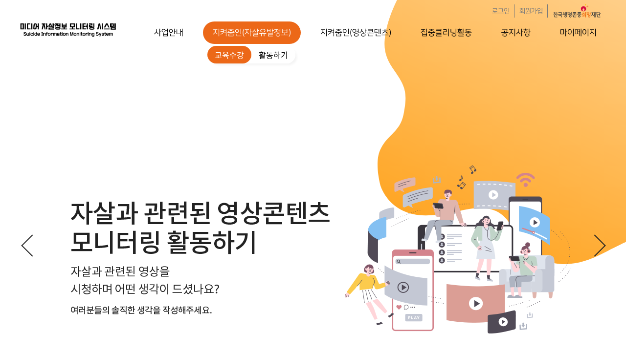

--- FILE ---
content_type: text/html;charset=utf-8
request_url: https://sims.kfsp.or.kr/usr/suicide/suicideIndGuide.do;jsessionid=7E57EDD52702A969D266B3DB1F20DC6F?menuId=33&upperMenuId=26
body_size: 96960
content:






<!DOCTYPE html>
<html lang="ko">

	
	<head>
		<meta charset="UTF-8">
		<meta http-equiv="X-UA-Compatible" content="IE=edge">
		<meta name="viewport" content="width=device-width, initial-scale=1.0">
		<meta http-equiv="Content-Security-Policy" content="upgrade-insecure-requests">
    	
		<title>미디어 자살정보 모니터링 시스템</title>
		<link rel="shortcut icon" href="/images/egovframework/com/favicon.ico" type="image/x-icon">
		
			
			<link rel="stylesheet" href="/css/egovframework/com/usr/reset_.css;jsessionid=A9B946515BBECE573A4A2B4A3F84F733" />
			
			
		
		
		<link rel="stylesheet" href="/css/egovframework/com/usr/swiper-bundle.min.css;jsessionid=A9B946515BBECE573A4A2B4A3F84F733" />
		<link rel="stylesheet" href="/css/egovframework/com/usr/common.css;jsessionid=A9B946515BBECE573A4A2B4A3F84F733?ver=1" />
		
		<script src="/js/jquery/jquery-3.6.0.min.js;jsessionid=A9B946515BBECE573A4A2B4A3F84F733"></script>
		<script src="/js/jquery/jquery-ui.min.js;jsessionid=A9B946515BBECE573A4A2B4A3F84F733"></script>
		<script src="/js/egovframework/com/usr/swiper.4.5.js;jsessionid=A9B946515BBECE573A4A2B4A3F84F733"></script>
		<script src="/js/egovframework/com/common.js;jsessionid=A9B946515BBECE573A4A2B4A3F84F733?ver=7"></script>
		<script src="/js/egovframework/com/usr/common.js;jsessionid=A9B946515BBECE573A4A2B4A3F84F733?ver=1"></script>
		<script src="/js/egovframework/com/usr/main.js;jsessionid=A9B946515BBECE573A4A2B4A3F84F733"></script>
		
		<input type="hidden" id="requestModify" name="requestModify" value="" />
		<input type="hidden" id="firstPage" name="firstPage" value="" />
		
		<div class="modal notice" id="modalModify">
	        <div class="modal_header">
	            <h3>보고서 수정요청</h3>
	            <a href="javascript:void(0);" class="modal_close" id="modalModifyClose">
	                <span></span>
	                <span></span>
	            </a>
	        </div>
	        <div class="modal_content">
	            <div class="modal_content_notice" id="modalModifyContent"></div>
	        </div>
	        <div class="modal_footer">
	            <div class="chk_group">
	                <input type="checkbox" id="tNotOpenModify" />
	                <label for="tNotOpenModify">오늘하루 열지않기</label>
	            </div>
	            <div class="btn_center">
	                <button type="button" class="btn_circle line modal_content_close" id="modalModifyCloseBtn">닫기</button>
	            </div>
	        </div>
	    </div>
	    <div class="modal_bg" id="modalModifyBg"></div>
	    <button style="display:none;" type="button" id="modalModifyBtn" class="btn_square black btn_search modal_btn">팝업버튼</button>
	</head>
	<body class="main" onload="init();">
        <div class="wrap">
        	
	        <!-- skip nav -->
	        <div class="skip_nav" title="스킵 네비게이션">
	            <ul>
	                <li><a href="#container" title="본문 바로가기">본문 바로가기</a></li>
	                <li><a href="#nav" title="메뉴 바로가기">메뉴 바로가기</a></li>
	            </ul>
	        </div>
	        
        	<script type="text/javascript">
        		let cookie = document.cookie;
				let agent = navigator.userAgent.toLowerCase();
				
        		$("#modalModifyContent").html("제출된 보고서의 수정이 필요합니다. </br> 자세한 내용은 활동하기 페이지 수정사유를 참고바랍니다.</br>");
        		
        		if( $("#requestModify").val() > 0 && cookie.indexOf("cookie=sims_modify") < 0 && $("#firstPage").val() != "exist" ) {
					$("#modalModify").show();
			        $("#modalModify + #modalModifyBg").show();
				}
        	
	       		$("#modalModifyCloseBtn, #modalModifyClose").on("click", function() {
	       			let url = "/usr/login/modalClose.do";
	       			let param;
	       			
	       			common.ajax(url, param, function(result){ });
	       			
	       			if($("#tNotOpenModify").is(":checked")) {
			    		setCookie("cookie", "sims_modify");
			    	}
			        $("#modalModify").hide();
			        $("#modalModify + #modalModifyBg").hide();
			    });
	       		
	       		function setCookie(name, value) {
	    			let today = new Date();
	    			today.setDate(today.getDate() + 1);
	    			document.cookie = name + "=" + escape(value) + "; path=/; expires=" + today.toGMTString() + ";"
	    		}
			</script>
	        

	        <!-- header -->
	        <header >
	            <div class="inner">
	                <h1 class="logo"><a href="/usr/main/mainPage.do;jsessionid=A9B946515BBECE573A4A2B4A3F84F733" title="한국생명존중희망재단">한국생명존중희망재단</a></h1>
	                <div class="navigation">
	                    <div class="info">
	                    	
						        <ul>
		                            <li><a href="/usr/login/usrLogin.do;jsessionid=A9B946515BBECE573A4A2B4A3F84F733" title="로그인">로그인</a></li>
		                            <li><a href="/usr/login/usrPrivacyAgree.do;jsessionid=A9B946515BBECE573A4A2B4A3F84F733" title="회원가입">회원가입</a></li>
		                            <li><a href="javascript:window.open('https://www.kfsp.or.kr', '_blank');" title="새창열림" /><img src="/images/egovframework/com/usr/logo.png" /></a></li>
		                        </ul>
				            
				            
	                    </div>
			
						
						
	                    <nav>
			                <ul>
	                    	
		                    	
	                            <li id="25">
	                            	
	                            		
	                                	
	                                
	                            		
	                                	
	                                
	                            		
	                                	
	                                
	                            		
	                                	
	                                
	                            		
	                                	
	                                
	                            		
	                                	
	                                
	                            		
	                                	<a href="/usr/guide/guideKeepOne.do;jsessionid=A9B946515BBECE573A4A2B4A3F84F733?menuId=31&upperMenuId=25" title="사업안내">사업안내</a>
	                                	
	                                	
	                                
	                            		
	                                	
	                                
	                            		
	                                	
	                                
	                            		
	                                	
	                                
	                            		
	                                	
	                                
	                            		
	                                	
	                                
	                            		
	                                	
	                                
	                            		
	                                	
	                                
	                            		
	                                	
	                                
	                            		
	                                	
	                                
	                            		
	                                	
	                                
	                            		
	                                	
	                                
	                            		
	                                	
	                                
	                            		
	                                	
	                                
	                                <ul id="ul25">
	                               	
	                               		
	                                   	
	                                
	                               		
	                                   	
	                                
	                               		
	                                   	
	                                
	                               		
	                                   	
	                                
	                               		
	                                   	
	                                
	                               		
	                                   	
	                                
	                               		
	                                   	<li id="31"><a href="/usr/guide/guideKeepOne.do;jsessionid=A9B946515BBECE573A4A2B4A3F84F733?menuId=31&upperMenuId=25" title="지켜줌인(人)">지켜줌인(人)</a></li>
	                                   	
	                                   	
	                                
	                               		
	                                   	<li id="32"><a href="/usr/guide/guideVolunteer.do;jsessionid=A9B946515BBECE573A4A2B4A3F84F733?menuId=32&upperMenuId=25" title="집중클리닝">집중클리닝</a></li>
	                                   	
	                                   	
	                                
	                               		
	                                   	
	                                
	                               		
	                                   	
	                                
	                               		
	                                   	
	                                
	                               		
	                                   	
	                                
	                               		
	                                   	
	                                
	                               		
	                                   	
	                                
	                               		
	                                   	
	                                
	                               		
	                                   	
	                                
	                               		
	                                   	
	                                
	                               		
	                                   	
	                                
	                               		
	                                   	
	                                
	                               		
	                                   	
	                                
	                                </ul>
	                            </li>
		                        
	                        
		                    	
	                            <li id="26">
	                            	
	                            		
	                                	
	                                
	                            		
	                                	
	                                
	                            		
	                                	
	                                
	                            		
	                                	
	                                
	                            		
	                                	
	                                
	                            		
	                                	
	                                
	                            		
	                                	
	                                
	                            		
	                                	
	                                
	                            		
	                                	
	                                	<a href="javascript:common.info(MSG.P);" title="지켜줌인(자살유발정보)">지켜줌인(자살유발정보)</a>
	                                	
	                                
	                            		
	                                	
	                                
	                            		
	                                	
	                                
	                            		
	                                	
	                                
	                            		
	                                	
	                                
	                            		
	                                	
	                                
	                            		
	                                	
	                                
	                            		
	                                	
	                                
	                            		
	                                	
	                                
	                            		
	                                	
	                                
	                            		
	                                	
	                                
	                            		
	                                	
	                                
	                                <ul id="ul26">
	                               	
	                               		
	                                   	
	                                
	                               		
	                                   	
	                                
	                               		
	                                   	
	                                
	                               		
	                                   	
	                                
	                               		
	                                   	
	                                
	                               		
	                                   	
	                                
	                               		
	                                   	
	                                
	                               		
	                                   	
	                                
	                               		
	                                   	
	                                   	<li id="33"><a href="javascript:common.info(MSG.P);" title="교육수강">교육수강</a></li>
	                                   	
	                                
	                               		
	                                   	
	                                   	<li id="34"><a href="javascript:common.info(MSG.P);" title="활동하기">활동하기</a></li>
	                                   	
	                                
	                               		
	                                   	
	                                
	                               		
	                                   	
	                                
	                               		
	                                   	
	                                
	                               		
	                                   	
	                                
	                               		
	                                   	
	                                
	                               		
	                                   	
	                                
	                               		
	                                   	
	                                
	                               		
	                                   	
	                                
	                               		
	                                   	
	                                
	                               		
	                                   	
	                                
	                                </ul>
	                            </li>
		                        
	                        
		                    	
	                            <li id="27">
	                            	
	                            		
	                                	
	                                
	                            		
	                                	
	                                
	                            		
	                                	
	                                
	                            		
	                                	
	                                
	                            		
	                                	
	                                
	                            		
	                                	
	                                
	                            		
	                                	
	                                
	                            		
	                                	
	                                
	                            		
	                                	
	                                
	                            		
	                                	
	                                
	                            		
	                                	
	                                	<a href="javascript:common.info(MSG.P);" title="지켜줌인(영상콘텐츠)">지켜줌인(영상콘텐츠)</a>
	                                	
	                                
	                            		
	                                	
	                                
	                            		
	                                	
	                                
	                            		
	                                	
	                                
	                            		
	                                	
	                                
	                            		
	                                	
	                                
	                            		
	                                	
	                                
	                            		
	                                	
	                                
	                            		
	                                	
	                                
	                            		
	                                	
	                                
	                                <ul id="ul27">
	                               	
	                               		
	                                   	
	                                
	                               		
	                                   	
	                                
	                               		
	                                   	
	                                
	                               		
	                                   	
	                                
	                               		
	                                   	
	                                
	                               		
	                                   	
	                                
	                               		
	                                   	
	                                
	                               		
	                                   	
	                                
	                               		
	                                   	
	                                
	                               		
	                                   	
	                                
	                               		
	                                   	
	                                   	<li id="35"><a href="javascript:common.info(MSG.P);" title="교육수강">교육수강</a></li>
	                                   	
	                                
	                               		
	                                   	
	                                   	<li id="36"><a href="javascript:common.info(MSG.P);" title="활동하기">활동하기</a></li>
	                                   	
	                                
	                               		
	                                   	
	                                
	                               		
	                                   	
	                                
	                               		
	                                   	
	                                
	                               		
	                                   	
	                                
	                               		
	                                   	
	                                
	                               		
	                                   	
	                                
	                               		
	                                   	
	                                
	                               		
	                                   	
	                                
	                                </ul>
	                            </li>
		                        
	                        
		                    	
	                            <li id="28">
	                            	
	                            		
	                                	
	                                
	                            		
	                                	
	                                
	                            		
	                                	
	                                
	                            		
	                                	
	                                
	                            		
	                                	
	                                
	                            		
	                                	
	                                
	                            		
	                                	
	                                
	                            		
	                                	
	                                
	                            		
	                                	
	                                
	                            		
	                                	
	                                
	                            		
	                                	
	                                
	                            		
	                                	
	                                
	                            		
	                                	
	                                	<a href="javascript:common.info(MSG.P);" title="집중클리닝활동">집중클리닝활동</a>
	                                	
	                                
	                            		
	                                	
	                                
	                            		
	                                	
	                                
	                            		
	                                	
	                                
	                            		
	                                	
	                                
	                            		
	                                	
	                                
	                            		
	                                	
	                                
	                            		
	                                	
	                                
	                                <ul id="ul28">
	                               	
	                               		
	                                   	
	                                
	                               		
	                                   	
	                                
	                               		
	                                   	
	                                
	                               		
	                                   	
	                                
	                               		
	                                   	
	                                
	                               		
	                                   	
	                                
	                               		
	                                   	
	                                
	                               		
	                                   	
	                                
	                               		
	                                   	
	                                
	                               		
	                                   	
	                                
	                               		
	                                   	
	                                
	                               		
	                                   	
	                                
	                               		
	                                   	
	                                   	<li id="37"><a href="javascript:common.info(MSG.P);" title="교육수강">교육수강</a></li>
	                                   	
	                                
	                               		
	                                   	
	                                   	<li id="38"><a href="javascript:common.info(MSG.P);" title="참여하기">참여하기</a></li>
	                                   	
	                                
	                               		
	                                   	
	                                   	<li id="39"><a href="javascript:common.info(MSG.P);" title="수기공모">수기공모</a></li>
	                                   	
	                                
	                               		
	                                   	
	                                
	                               		
	                                   	
	                                
	                               		
	                                   	
	                                
	                               		
	                                   	
	                                
	                               		
	                                   	
	                                
	                                </ul>
	                            </li>
		                        
	                        
		                    	
	                            <li id="29">
	                            	
	                            		
	                                	
	                                
	                            		
	                                	
	                                
	                            		
	                                	
	                                
	                            		
	                                	
	                                
	                            		
	                                	
	                                
	                            		
	                                	
	                                
	                            		
	                                	
	                                
	                            		
	                                	
	                                
	                            		
	                                	
	                                
	                            		
	                                	
	                                
	                            		
	                                	
	                                
	                            		
	                                	
	                                
	                            		
	                                	
	                                
	                            		
	                                	
	                                
	                            		
	                                	
	                                
	                            		
	                                	<a href="/usr/board/noticeList.do;jsessionid=A9B946515BBECE573A4A2B4A3F84F733?menuId=40&upperMenuId=29" title="공지사항">공지사항</a>
	                                	
	                                	
	                                
	                            		
	                                	
	                                
	                            		
	                                	
	                                
	                            		
	                                	
	                                
	                            		
	                                	
	                                
	                                <ul id="ul29">
	                               	
	                               		
	                                   	
	                                
	                               		
	                                   	
	                                
	                               		
	                                   	
	                                
	                               		
	                                   	
	                                
	                               		
	                                   	
	                                
	                               		
	                                   	
	                                
	                               		
	                                   	
	                                
	                               		
	                                   	
	                                
	                               		
	                                   	
	                                
	                               		
	                                   	
	                                
	                               		
	                                   	
	                                
	                               		
	                                   	
	                                
	                               		
	                                   	
	                                
	                               		
	                                   	
	                                
	                               		
	                                   	
	                                
	                               		
	                                   	<li id="40"><a href="/usr/board/noticeList.do;jsessionid=A9B946515BBECE573A4A2B4A3F84F733?menuId=40&upperMenuId=29" title="공지사항">공지사항</a></li>
	                                   	
	                                   	
	                                
	                               		
	                                   	<li id="41"><a href="/usr/board/faqList.do;jsessionid=A9B946515BBECE573A4A2B4A3F84F733?menuId=41&upperMenuId=29" title="FAQ">FAQ</a></li>
	                                   	
	                                   	
	                                
	                               		
	                                   	
	                                
	                               		
	                                   	
	                                
	                               		
	                                   	
	                                
	                                </ul>
	                            </li>
		                        
	                        
		                    	
	                            <li id="30">
	                            	
	                            		
	                                	
	                                
	                            		
	                                	
	                                
	                            		
	                                	
	                                
	                            		
	                                	
	                                
	                            		
	                                	
	                                
	                            		
	                                	
	                                
	                            		
	                                	
	                                
	                            		
	                                	
	                                
	                            		
	                                	
	                                
	                            		
	                                	
	                                
	                            		
	                                	
	                                
	                            		
	                                	
	                                
	                            		
	                                	
	                                
	                            		
	                                	
	                                
	                            		
	                                	
	                                
	                            		
	                                	
	                                
	                            		
	                                	
	                                
	                            		
	                                	<a href="/usr/mypage/myVoluntReport.do;jsessionid=A9B946515BBECE573A4A2B4A3F84F733?menuId=42&upperMenuId=30" title="마이페이지">마이페이지</a>
	                                	
	                                	
	                                
	                            		
	                                	
	                                
	                            		
	                                	
	                                
	                                <ul id="ul30">
	                               	
	                               		
	                                   	
	                                
	                               		
	                                   	
	                                
	                               		
	                                   	
	                                
	                               		
	                                   	
	                                
	                               		
	                                   	
	                                
	                               		
	                                   	
	                                
	                               		
	                                   	
	                                
	                               		
	                                   	
	                                
	                               		
	                                   	
	                                
	                               		
	                                   	
	                                
	                               		
	                                   	
	                                
	                               		
	                                   	
	                                
	                               		
	                                   	
	                                
	                               		
	                                   	
	                                
	                               		
	                                   	
	                                
	                               		
	                                   	
	                                
	                               		
	                                   	
	                                
	                               		
	                                   	<li id="42"><a href="/usr/mypage/myVoluntReport.do;jsessionid=A9B946515BBECE573A4A2B4A3F84F733?menuId=42&upperMenuId=30" title="봉사시간">봉사시간</a></li>
	                                   	
	                                   	
	                                
	                               		
	                                   	<li id="43"><a href="/usr/mypage/mypage.do;jsessionid=A9B946515BBECE573A4A2B4A3F84F733?menuId=43&upperMenuId=30" title="정보수정">정보수정</a></li>
	                                   	
	                                   	
	                                
	                               		
	                                   	<li id="44"><a href="/usr/mypage/myVoluntCertfi.do;jsessionid=A9B946515BBECE573A4A2B4A3F84F733?menuId=44&upperMenuId=30" title="활동증명서">활동증명서</a></li>
	                                   	
	                                   	
	                                
	                                </ul>
	                            </li>
		                        
	                        
		                    	
	                        
		                    	
	                        
		                    	
	                        
		                    	
	                        
		                    	
	                        
		                    	
	                        
		                    	
	                        
		                    	
	                        
		                    	
	                        
		                    	
	                        
		                    	
	                        
		                    	
	                        
		                    	
	                        
		                    	
	                        
			            	</ul>
	                    </nav>
	                </div>
	            </div>
	            <!-- 모바일 전체메뉴 -->
	            <div class="m_menu">
	                <ul>
	                	
	                    <li><a href="/usr/login/usrLogin.do;jsessionid=A9B946515BBECE573A4A2B4A3F84F733" class="btn_login" title="로그인">로그인</a></li>
	                    <li><a href="/usr/login/usrPrivacyAgree.do;jsessionid=A9B946515BBECE573A4A2B4A3F84F733" class="btn_join" title="회원가입">회원가입</a></li>
	                    
	                    
	                    <li>
	                        <a href="javascript:void(0);" class="all_menu_btn">
	                            <span></span>
	                            <span></span>
	                            <span></span>
	                        </a>
	                    </li>
	                </ul>
	                
	            </div>
	            <nav class="all_menu">
	                <ul>
	                
		                
	                    <li>
	                        <a href="javascript:void(0)" title="사업안내">사업안내</a>
	                        <ul>
	                        
	                            
	                            
	                        
	                            
	                            
	                        
	                            
	                            
	                        
	                            
	                            
	                        
	                            
	                            
	                        
	                            
	                            
	                        
	                            
	                            <li><a href="/usr/guide/guideKeepOne.do;jsessionid=A9B946515BBECE573A4A2B4A3F84F733?menuId=31&upperMenuId=25" title="지켜줌인(人)">지켜줌인(人)</a></li>
	                            
	                            
	                        
	                            
	                            <li><a href="/usr/guide/guideVolunteer.do;jsessionid=A9B946515BBECE573A4A2B4A3F84F733?menuId=32&upperMenuId=25" title="집중클리닝">집중클리닝</a></li>
	                            
	                            
	                        
	                            
	                            
	                        
	                            
	                            
	                        
	                            
	                            
	                        
	                            
	                            
	                        
	                            
	                            
	                        
	                            
	                            
	                        
	                            
	                            
	                        
	                            
	                            
	                        
	                            
	                            
	                        
	                            
	                            
	                        
	                            
	                            
	                        
	                            
	                            
	                        
	                        </ul>
	                    </li>
	                    
	                
		                
	                    <li>
	                        <a href="javascript:void(0)" title="지켜줌인(자살유발정보)">지켜줌인(자살유발정보)</a>
	                        <ul>
	                        
	                            
	                            
	                        
	                            
	                            
	                        
	                            
	                            
	                        
	                            
	                            
	                        
	                            
	                            
	                        
	                            
	                            
	                        
	                            
	                            
	                        
	                            
	                            
	                        
	                            
	                            
	                            <li><a href="javascript:common.info(MSG.P);" title="교육수강">교육수강</a></li>
	                            
	                        
	                            
	                            
	                            <li><a href="javascript:common.info(MSG.P);" title="활동하기">활동하기</a></li>
	                            
	                        
	                            
	                            
	                        
	                            
	                            
	                        
	                            
	                            
	                        
	                            
	                            
	                        
	                            
	                            
	                        
	                            
	                            
	                        
	                            
	                            
	                        
	                            
	                            
	                        
	                            
	                            
	                        
	                            
	                            
	                        
	                        </ul>
	                    </li>
	                    
	                
		                
	                    <li>
	                        <a href="javascript:void(0)" title="지켜줌인(영상콘텐츠)">지켜줌인(영상콘텐츠)</a>
	                        <ul>
	                        
	                            
	                            
	                        
	                            
	                            
	                        
	                            
	                            
	                        
	                            
	                            
	                        
	                            
	                            
	                        
	                            
	                            
	                        
	                            
	                            
	                        
	                            
	                            
	                        
	                            
	                            
	                        
	                            
	                            
	                        
	                            
	                            
	                            <li><a href="javascript:common.info(MSG.P);" title="교육수강">교육수강</a></li>
	                            
	                        
	                            
	                            
	                            <li><a href="javascript:common.info(MSG.P);" title="활동하기">활동하기</a></li>
	                            
	                        
	                            
	                            
	                        
	                            
	                            
	                        
	                            
	                            
	                        
	                            
	                            
	                        
	                            
	                            
	                        
	                            
	                            
	                        
	                            
	                            
	                        
	                            
	                            
	                        
	                        </ul>
	                    </li>
	                    
	                
		                
	                    <li>
	                        <a href="javascript:void(0)" title="집중클리닝활동">집중클리닝활동</a>
	                        <ul>
	                        
	                            
	                            
	                        
	                            
	                            
	                        
	                            
	                            
	                        
	                            
	                            
	                        
	                            
	                            
	                        
	                            
	                            
	                        
	                            
	                            
	                        
	                            
	                            
	                        
	                            
	                            
	                        
	                            
	                            
	                        
	                            
	                            
	                        
	                            
	                            
	                        
	                            
	                            
	                            <li><a href="javascript:common.info(MSG.P);" title="교육수강">교육수강</a></li>
	                            
	                        
	                            
	                            
	                            <li><a href="javascript:common.info(MSG.P);" title="참여하기">참여하기</a></li>
	                            
	                        
	                            
	                            
	                            <li><a href="javascript:common.info(MSG.P);" title="수기공모">수기공모</a></li>
	                            
	                        
	                            
	                            
	                        
	                            
	                            
	                        
	                            
	                            
	                        
	                            
	                            
	                        
	                            
	                            
	                        
	                        </ul>
	                    </li>
	                    
	                
		                
	                    <li>
	                        <a href="javascript:void(0)" title="공지사항">공지사항</a>
	                        <ul>
	                        
	                            
	                            
	                        
	                            
	                            
	                        
	                            
	                            
	                        
	                            
	                            
	                        
	                            
	                            
	                        
	                            
	                            
	                        
	                            
	                            
	                        
	                            
	                            
	                        
	                            
	                            
	                        
	                            
	                            
	                        
	                            
	                            
	                        
	                            
	                            
	                        
	                            
	                            
	                        
	                            
	                            
	                        
	                            
	                            
	                        
	                            
	                            <li><a href="/usr/board/noticeList.do;jsessionid=A9B946515BBECE573A4A2B4A3F84F733?menuId=40&upperMenuId=29" title="공지사항">공지사항</a></li>
	                            
	                            
	                        
	                            
	                            <li><a href="/usr/board/faqList.do;jsessionid=A9B946515BBECE573A4A2B4A3F84F733?menuId=41&upperMenuId=29" title="FAQ">FAQ</a></li>
	                            
	                            
	                        
	                            
	                            
	                        
	                            
	                            
	                        
	                            
	                            
	                        
	                        </ul>
	                    </li>
	                    
	                
		                
	                    <li>
	                        <a href="javascript:void(0)" title="마이페이지">마이페이지</a>
	                        <ul>
	                        
	                            
	                            
	                        
	                            
	                            
	                        
	                            
	                            
	                        
	                            
	                            
	                        
	                            
	                            
	                        
	                            
	                            
	                        
	                            
	                            
	                        
	                            
	                            
	                        
	                            
	                            
	                        
	                            
	                            
	                        
	                            
	                            
	                        
	                            
	                            
	                        
	                            
	                            
	                        
	                            
	                            
	                        
	                            
	                            
	                        
	                            
	                            
	                        
	                            
	                            
	                        
	                            
	                            <li><a href="/usr/mypage/myVoluntReport.do;jsessionid=A9B946515BBECE573A4A2B4A3F84F733?menuId=42&upperMenuId=30" title="봉사시간">봉사시간</a></li>
	                            
	                            
	                        
	                            
	                            <li><a href="/usr/mypage/mypage.do;jsessionid=A9B946515BBECE573A4A2B4A3F84F733?menuId=43&upperMenuId=30" title="정보수정">정보수정</a></li>
	                            
	                            
	                        
	                            
	                            <li><a href="/usr/mypage/myVoluntCertfi.do;jsessionid=A9B946515BBECE573A4A2B4A3F84F733?menuId=44&upperMenuId=30" title="활동증명서">활동증명서</a></li>
	                            
	                            
	                        
	                        </ul>
	                    </li>
	                    
	                
		                
	                
		                
	                
		                
	                
		                
	                
		                
	                
		                
	                
		                
	                
		                
	                
		                
	                
		                
	                
		                
	                
		                
	                
		                
	                
		                
	                
	                </ul>
	            </nav>
	            <script type="text/javascript">
	            	function currentMenu(div, subMenu) {
	            		if(!common.isNull("33")) {
	            			let hover = new Array();
	            			
	            			if(div == "add") {
		            			setTimeout(function() {
			            			$("nav > ul").find("li").each(function() {
			            				if($(this).hasClass("hover")) {
			            					hover.push($(this).hasClass("hover"));
			            				}
			            			})
			            			if(hover.length == 0) {
			           					$("#ul26").slideDown(0);
			   			            	$("#26").addClass("hover");
			   			            	$("#33").addClass("hover");
			            			}
		            			}, 100);
		            			return true;
	            			} else {
	            				let upper = $("#26 > a")[0].innerText;
	            				let current = $("#33 > a")[0].innerText;
	            				
	            				if(common.isNull(subMenu)) {
		            				if(div != upper) {
			            				$("#ul26").slideUp(0);
			   			            	$("#26").removeClass("hover");
			   			            	$("#33").removeClass("hover");
		            				}
	            				} else {
	            					if(div != upper) {
			            				$("#ul26").slideUp(0);
			   			            	$("#26").removeClass("hover");
			   			            	$("#33").removeClass("hover");
		            				} else {
		            					if(subMenu != current) {
		            						$("#26").removeClass("hover");
				   			            	$("#33").removeClass("hover");
		            					}
		            				}
	            				}
	   			            	return true;
	            			}
	            		} else {
	            			let uri = "/usr/main/mainPage.do";
	            			if(uri.indexOf("Detail.do") != -1) {
	            				if(uri.indexOf("concentrationDetail.do") != -1) {
	            					uri = "concentrationList.do";
	            				} else {
	            					uri = "/usr/main/mainPage.do".replace("Detail.do", "");
	            				}
	            			}
	            			
	            				
	            			
	            				
	            			
	            				
	            			
	            				
	            			
	            				
	            			
	            				
	            			
	            				
	            					if("/usr/guide/guideKeepOne.do".indexOf(uri) != -1) {
	            						let hover = new Array();
	            						
	            						if(div == "add") {
	        		            			setTimeout(function() {
	        			            			$("nav > ul").find("li").each(function() {
	        			            				if($(this).hasClass("hover")) {
	        			            					hover.push($(this).hasClass("hover"));
	        			            				}
	        			            			})
	        			            			if(hover.length == 0) {
	        			           					$("#ul25").slideDown(0);
	        			   			            	$("#25").addClass("hover");
	        			   			            	$("#31").addClass("hover");
	        			            			}
	        		            			}, 100);
	        		            			return true;
	        	            			} else {
	        	            				let upper = $("#25 > a")[0].innerText;
	        	            				let current = $("#31 > a")[0].innerText;
	        	            				
	        	            				if(common.isNull(subMenu)) {
	        		            				if(div != upper) {
	        			            				$("#ul25").slideUp(0);
	        			   			            	$("#25").removeClass("hover");
	        			   			            	$("#31").removeClass("hover");
	        		            				}
	        	            				} else {
	        	            					if(div != upper) {
	        			            				$("#ul25").slideUp(0);
	        			   			            	$("#25").removeClass("hover");
	        			   			            	$("#31").removeClass("hover");
	        		            				} else {
	        		            					if(subMenu != current) {
	        		            						$("#25").removeClass("hover");
	        				   			            	$("#31").removeClass("hover");
	        		            					}
	        		            				}
	        	            				}
	        	   			            	return true;
	        	            			}
	            					}
	            				
	            			
	            				
	            					if("/usr/guide/guideVolunteer.do".indexOf(uri) != -1) {
	            						let hover = new Array();
	            						
	            						if(div == "add") {
	        		            			setTimeout(function() {
	        			            			$("nav > ul").find("li").each(function() {
	        			            				if($(this).hasClass("hover")) {
	        			            					hover.push($(this).hasClass("hover"));
	        			            				}
	        			            			})
	        			            			if(hover.length == 0) {
	        			           					$("#ul25").slideDown(0);
	        			   			            	$("#25").addClass("hover");
	        			   			            	$("#32").addClass("hover");
	        			            			}
	        		            			}, 100);
	        		            			return true;
	        	            			} else {
	        	            				let upper = $("#25 > a")[0].innerText;
	        	            				let current = $("#32 > a")[0].innerText;
	        	            				
	        	            				if(common.isNull(subMenu)) {
	        		            				if(div != upper) {
	        			            				$("#ul25").slideUp(0);
	        			   			            	$("#25").removeClass("hover");
	        			   			            	$("#32").removeClass("hover");
	        		            				}
	        	            				} else {
	        	            					if(div != upper) {
	        			            				$("#ul25").slideUp(0);
	        			   			            	$("#25").removeClass("hover");
	        			   			            	$("#32").removeClass("hover");
	        		            				} else {
	        		            					if(subMenu != current) {
	        		            						$("#25").removeClass("hover");
	        				   			            	$("#32").removeClass("hover");
	        		            					}
	        		            				}
	        	            				}
	        	   			            	return true;
	        	            			}
	            					}
	            				
	            			
	            				
	            					if("P".indexOf(uri) != -1) {
	            						let hover = new Array();
	            						
	            						if(div == "add") {
	        		            			setTimeout(function() {
	        			            			$("nav > ul").find("li").each(function() {
	        			            				if($(this).hasClass("hover")) {
	        			            					hover.push($(this).hasClass("hover"));
	        			            				}
	        			            			})
	        			            			if(hover.length == 0) {
	        			           					$("#ul26").slideDown(0);
	        			   			            	$("#26").addClass("hover");
	        			   			            	$("#33").addClass("hover");
	        			            			}
	        		            			}, 100);
	        		            			return true;
	        	            			} else {
	        	            				let upper = $("#26 > a")[0].innerText;
	        	            				let current = $("#33 > a")[0].innerText;
	        	            				
	        	            				if(common.isNull(subMenu)) {
	        		            				if(div != upper) {
	        			            				$("#ul26").slideUp(0);
	        			   			            	$("#26").removeClass("hover");
	        			   			            	$("#33").removeClass("hover");
	        		            				}
	        	            				} else {
	        	            					if(div != upper) {
	        			            				$("#ul26").slideUp(0);
	        			   			            	$("#26").removeClass("hover");
	        			   			            	$("#33").removeClass("hover");
	        		            				} else {
	        		            					if(subMenu != current) {
	        		            						$("#26").removeClass("hover");
	        				   			            	$("#33").removeClass("hover");
	        		            					}
	        		            				}
	        	            				}
	        	   			            	return true;
	        	            			}
	            					}
	            				
	            			
	            				
	            					if("P".indexOf(uri) != -1) {
	            						let hover = new Array();
	            						
	            						if(div == "add") {
	        		            			setTimeout(function() {
	        			            			$("nav > ul").find("li").each(function() {
	        			            				if($(this).hasClass("hover")) {
	        			            					hover.push($(this).hasClass("hover"));
	        			            				}
	        			            			})
	        			            			if(hover.length == 0) {
	        			           					$("#ul26").slideDown(0);
	        			   			            	$("#26").addClass("hover");
	        			   			            	$("#34").addClass("hover");
	        			            			}
	        		            			}, 100);
	        		            			return true;
	        	            			} else {
	        	            				let upper = $("#26 > a")[0].innerText;
	        	            				let current = $("#34 > a")[0].innerText;
	        	            				
	        	            				if(common.isNull(subMenu)) {
	        		            				if(div != upper) {
	        			            				$("#ul26").slideUp(0);
	        			   			            	$("#26").removeClass("hover");
	        			   			            	$("#34").removeClass("hover");
	        		            				}
	        	            				} else {
	        	            					if(div != upper) {
	        			            				$("#ul26").slideUp(0);
	        			   			            	$("#26").removeClass("hover");
	        			   			            	$("#34").removeClass("hover");
	        		            				} else {
	        		            					if(subMenu != current) {
	        		            						$("#26").removeClass("hover");
	        				   			            	$("#34").removeClass("hover");
	        		            					}
	        		            				}
	        	            				}
	        	   			            	return true;
	        	            			}
	            					}
	            				
	            			
	            				
	            					if("P".indexOf(uri) != -1) {
	            						let hover = new Array();
	            						
	            						if(div == "add") {
	        		            			setTimeout(function() {
	        			            			$("nav > ul").find("li").each(function() {
	        			            				if($(this).hasClass("hover")) {
	        			            					hover.push($(this).hasClass("hover"));
	        			            				}
	        			            			})
	        			            			if(hover.length == 0) {
	        			           					$("#ul27").slideDown(0);
	        			   			            	$("#27").addClass("hover");
	        			   			            	$("#35").addClass("hover");
	        			            			}
	        		            			}, 100);
	        		            			return true;
	        	            			} else {
	        	            				let upper = $("#27 > a")[0].innerText;
	        	            				let current = $("#35 > a")[0].innerText;
	        	            				
	        	            				if(common.isNull(subMenu)) {
	        		            				if(div != upper) {
	        			            				$("#ul27").slideUp(0);
	        			   			            	$("#27").removeClass("hover");
	        			   			            	$("#35").removeClass("hover");
	        		            				}
	        	            				} else {
	        	            					if(div != upper) {
	        			            				$("#ul27").slideUp(0);
	        			   			            	$("#27").removeClass("hover");
	        			   			            	$("#35").removeClass("hover");
	        		            				} else {
	        		            					if(subMenu != current) {
	        		            						$("#27").removeClass("hover");
	        				   			            	$("#35").removeClass("hover");
	        		            					}
	        		            				}
	        	            				}
	        	   			            	return true;
	        	            			}
	            					}
	            				
	            			
	            				
	            					if("P".indexOf(uri) != -1) {
	            						let hover = new Array();
	            						
	            						if(div == "add") {
	        		            			setTimeout(function() {
	        			            			$("nav > ul").find("li").each(function() {
	        			            				if($(this).hasClass("hover")) {
	        			            					hover.push($(this).hasClass("hover"));
	        			            				}
	        			            			})
	        			            			if(hover.length == 0) {
	        			           					$("#ul27").slideDown(0);
	        			   			            	$("#27").addClass("hover");
	        			   			            	$("#36").addClass("hover");
	        			            			}
	        		            			}, 100);
	        		            			return true;
	        	            			} else {
	        	            				let upper = $("#27 > a")[0].innerText;
	        	            				let current = $("#36 > a")[0].innerText;
	        	            				
	        	            				if(common.isNull(subMenu)) {
	        		            				if(div != upper) {
	        			            				$("#ul27").slideUp(0);
	        			   			            	$("#27").removeClass("hover");
	        			   			            	$("#36").removeClass("hover");
	        		            				}
	        	            				} else {
	        	            					if(div != upper) {
	        			            				$("#ul27").slideUp(0);
	        			   			            	$("#27").removeClass("hover");
	        			   			            	$("#36").removeClass("hover");
	        		            				} else {
	        		            					if(subMenu != current) {
	        		            						$("#27").removeClass("hover");
	        				   			            	$("#36").removeClass("hover");
	        		            					}
	        		            				}
	        	            				}
	        	   			            	return true;
	        	            			}
	            					}
	            				
	            			
	            				
	            					if("P".indexOf(uri) != -1) {
	            						let hover = new Array();
	            						
	            						if(div == "add") {
	        		            			setTimeout(function() {
	        			            			$("nav > ul").find("li").each(function() {
	        			            				if($(this).hasClass("hover")) {
	        			            					hover.push($(this).hasClass("hover"));
	        			            				}
	        			            			})
	        			            			if(hover.length == 0) {
	        			           					$("#ul28").slideDown(0);
	        			   			            	$("#28").addClass("hover");
	        			   			            	$("#37").addClass("hover");
	        			            			}
	        		            			}, 100);
	        		            			return true;
	        	            			} else {
	        	            				let upper = $("#28 > a")[0].innerText;
	        	            				let current = $("#37 > a")[0].innerText;
	        	            				
	        	            				if(common.isNull(subMenu)) {
	        		            				if(div != upper) {
	        			            				$("#ul28").slideUp(0);
	        			   			            	$("#28").removeClass("hover");
	        			   			            	$("#37").removeClass("hover");
	        		            				}
	        	            				} else {
	        	            					if(div != upper) {
	        			            				$("#ul28").slideUp(0);
	        			   			            	$("#28").removeClass("hover");
	        			   			            	$("#37").removeClass("hover");
	        		            				} else {
	        		            					if(subMenu != current) {
	        		            						$("#28").removeClass("hover");
	        				   			            	$("#37").removeClass("hover");
	        		            					}
	        		            				}
	        	            				}
	        	   			            	return true;
	        	            			}
	            					}
	            				
	            			
	            				
	            					if("P".indexOf(uri) != -1) {
	            						let hover = new Array();
	            						
	            						if(div == "add") {
	        		            			setTimeout(function() {
	        			            			$("nav > ul").find("li").each(function() {
	        			            				if($(this).hasClass("hover")) {
	        			            					hover.push($(this).hasClass("hover"));
	        			            				}
	        			            			})
	        			            			if(hover.length == 0) {
	        			           					$("#ul28").slideDown(0);
	        			   			            	$("#28").addClass("hover");
	        			   			            	$("#38").addClass("hover");
	        			            			}
	        		            			}, 100);
	        		            			return true;
	        	            			} else {
	        	            				let upper = $("#28 > a")[0].innerText;
	        	            				let current = $("#38 > a")[0].innerText;
	        	            				
	        	            				if(common.isNull(subMenu)) {
	        		            				if(div != upper) {
	        			            				$("#ul28").slideUp(0);
	        			   			            	$("#28").removeClass("hover");
	        			   			            	$("#38").removeClass("hover");
	        		            				}
	        	            				} else {
	        	            					if(div != upper) {
	        			            				$("#ul28").slideUp(0);
	        			   			            	$("#28").removeClass("hover");
	        			   			            	$("#38").removeClass("hover");
	        		            				} else {
	        		            					if(subMenu != current) {
	        		            						$("#28").removeClass("hover");
	        				   			            	$("#38").removeClass("hover");
	        		            					}
	        		            				}
	        	            				}
	        	   			            	return true;
	        	            			}
	            					}
	            				
	            			
	            				
	            					if("P".indexOf(uri) != -1) {
	            						let hover = new Array();
	            						
	            						if(div == "add") {
	        		            			setTimeout(function() {
	        			            			$("nav > ul").find("li").each(function() {
	        			            				if($(this).hasClass("hover")) {
	        			            					hover.push($(this).hasClass("hover"));
	        			            				}
	        			            			})
	        			            			if(hover.length == 0) {
	        			           					$("#ul28").slideDown(0);
	        			   			            	$("#28").addClass("hover");
	        			   			            	$("#39").addClass("hover");
	        			            			}
	        		            			}, 100);
	        		            			return true;
	        	            			} else {
	        	            				let upper = $("#28 > a")[0].innerText;
	        	            				let current = $("#39 > a")[0].innerText;
	        	            				
	        	            				if(common.isNull(subMenu)) {
	        		            				if(div != upper) {
	        			            				$("#ul28").slideUp(0);
	        			   			            	$("#28").removeClass("hover");
	        			   			            	$("#39").removeClass("hover");
	        		            				}
	        	            				} else {
	        	            					if(div != upper) {
	        			            				$("#ul28").slideUp(0);
	        			   			            	$("#28").removeClass("hover");
	        			   			            	$("#39").removeClass("hover");
	        		            				} else {
	        		            					if(subMenu != current) {
	        		            						$("#28").removeClass("hover");
	        				   			            	$("#39").removeClass("hover");
	        		            					}
	        		            				}
	        	            				}
	        	   			            	return true;
	        	            			}
	            					}
	            				
	            			
	            				
	            					if("/usr/board/noticeList.do".indexOf(uri) != -1) {
	            						let hover = new Array();
	            						
	            						if(div == "add") {
	        		            			setTimeout(function() {
	        			            			$("nav > ul").find("li").each(function() {
	        			            				if($(this).hasClass("hover")) {
	        			            					hover.push($(this).hasClass("hover"));
	        			            				}
	        			            			})
	        			            			if(hover.length == 0) {
	        			           					$("#ul29").slideDown(0);
	        			   			            	$("#29").addClass("hover");
	        			   			            	$("#40").addClass("hover");
	        			            			}
	        		            			}, 100);
	        		            			return true;
	        	            			} else {
	        	            				let upper = $("#29 > a")[0].innerText;
	        	            				let current = $("#40 > a")[0].innerText;
	        	            				
	        	            				if(common.isNull(subMenu)) {
	        		            				if(div != upper) {
	        			            				$("#ul29").slideUp(0);
	        			   			            	$("#29").removeClass("hover");
	        			   			            	$("#40").removeClass("hover");
	        		            				}
	        	            				} else {
	        	            					if(div != upper) {
	        			            				$("#ul29").slideUp(0);
	        			   			            	$("#29").removeClass("hover");
	        			   			            	$("#40").removeClass("hover");
	        		            				} else {
	        		            					if(subMenu != current) {
	        		            						$("#29").removeClass("hover");
	        				   			            	$("#40").removeClass("hover");
	        		            					}
	        		            				}
	        	            				}
	        	   			            	return true;
	        	            			}
	            					}
	            				
	            			
	            				
	            					if("/usr/board/faqList.do".indexOf(uri) != -1) {
	            						let hover = new Array();
	            						
	            						if(div == "add") {
	        		            			setTimeout(function() {
	        			            			$("nav > ul").find("li").each(function() {
	        			            				if($(this).hasClass("hover")) {
	        			            					hover.push($(this).hasClass("hover"));
	        			            				}
	        			            			})
	        			            			if(hover.length == 0) {
	        			           					$("#ul29").slideDown(0);
	        			   			            	$("#29").addClass("hover");
	        			   			            	$("#41").addClass("hover");
	        			            			}
	        		            			}, 100);
	        		            			return true;
	        	            			} else {
	        	            				let upper = $("#29 > a")[0].innerText;
	        	            				let current = $("#41 > a")[0].innerText;
	        	            				
	        	            				if(common.isNull(subMenu)) {
	        		            				if(div != upper) {
	        			            				$("#ul29").slideUp(0);
	        			   			            	$("#29").removeClass("hover");
	        			   			            	$("#41").removeClass("hover");
	        		            				}
	        	            				} else {
	        	            					if(div != upper) {
	        			            				$("#ul29").slideUp(0);
	        			   			            	$("#29").removeClass("hover");
	        			   			            	$("#41").removeClass("hover");
	        		            				} else {
	        		            					if(subMenu != current) {
	        		            						$("#29").removeClass("hover");
	        				   			            	$("#41").removeClass("hover");
	        		            					}
	        		            				}
	        	            				}
	        	   			            	return true;
	        	            			}
	            					}
	            				
	            			
	            				
	            					if("/usr/mypage/myVoluntReport.do".indexOf(uri) != -1) {
	            						let hover = new Array();
	            						
	            						if(div == "add") {
	        		            			setTimeout(function() {
	        			            			$("nav > ul").find("li").each(function() {
	        			            				if($(this).hasClass("hover")) {
	        			            					hover.push($(this).hasClass("hover"));
	        			            				}
	        			            			})
	        			            			if(hover.length == 0) {
	        			           					$("#ul30").slideDown(0);
	        			   			            	$("#30").addClass("hover");
	        			   			            	$("#42").addClass("hover");
	        			            			}
	        		            			}, 100);
	        		            			return true;
	        	            			} else {
	        	            				let upper = $("#30 > a")[0].innerText;
	        	            				let current = $("#42 > a")[0].innerText;
	        	            				
	        	            				if(common.isNull(subMenu)) {
	        		            				if(div != upper) {
	        			            				$("#ul30").slideUp(0);
	        			   			            	$("#30").removeClass("hover");
	        			   			            	$("#42").removeClass("hover");
	        		            				}
	        	            				} else {
	        	            					if(div != upper) {
	        			            				$("#ul30").slideUp(0);
	        			   			            	$("#30").removeClass("hover");
	        			   			            	$("#42").removeClass("hover");
	        		            				} else {
	        		            					if(subMenu != current) {
	        		            						$("#30").removeClass("hover");
	        				   			            	$("#42").removeClass("hover");
	        		            					}
	        		            				}
	        	            				}
	        	   			            	return true;
	        	            			}
	            					}
	            				
	            			
	            				
	            					if("/usr/mypage/mypage.do".indexOf(uri) != -1) {
	            						let hover = new Array();
	            						
	            						if(div == "add") {
	        		            			setTimeout(function() {
	        			            			$("nav > ul").find("li").each(function() {
	        			            				if($(this).hasClass("hover")) {
	        			            					hover.push($(this).hasClass("hover"));
	        			            				}
	        			            			})
	        			            			if(hover.length == 0) {
	        			           					$("#ul30").slideDown(0);
	        			   			            	$("#30").addClass("hover");
	        			   			            	$("#43").addClass("hover");
	        			            			}
	        		            			}, 100);
	        		            			return true;
	        	            			} else {
	        	            				let upper = $("#30 > a")[0].innerText;
	        	            				let current = $("#43 > a")[0].innerText;
	        	            				
	        	            				if(common.isNull(subMenu)) {
	        		            				if(div != upper) {
	        			            				$("#ul30").slideUp(0);
	        			   			            	$("#30").removeClass("hover");
	        			   			            	$("#43").removeClass("hover");
	        		            				}
	        	            				} else {
	        	            					if(div != upper) {
	        			            				$("#ul30").slideUp(0);
	        			   			            	$("#30").removeClass("hover");
	        			   			            	$("#43").removeClass("hover");
	        		            				} else {
	        		            					if(subMenu != current) {
	        		            						$("#30").removeClass("hover");
	        				   			            	$("#43").removeClass("hover");
	        		            					}
	        		            				}
	        	            				}
	        	   			            	return true;
	        	            			}
	            					}
	            				
	            			
	            				
	            					if("/usr/mypage/myVoluntCertfi.do".indexOf(uri) != -1) {
	            						let hover = new Array();
	            						
	            						if(div == "add") {
	        		            			setTimeout(function() {
	        			            			$("nav > ul").find("li").each(function() {
	        			            				if($(this).hasClass("hover")) {
	        			            					hover.push($(this).hasClass("hover"));
	        			            				}
	        			            			})
	        			            			if(hover.length == 0) {
	        			           					$("#ul30").slideDown(0);
	        			   			            	$("#30").addClass("hover");
	        			   			            	$("#44").addClass("hover");
	        			            			}
	        		            			}, 100);
	        		            			return true;
	        	            			} else {
	        	            				let upper = $("#30 > a")[0].innerText;
	        	            				let current = $("#44 > a")[0].innerText;
	        	            				
	        	            				if(common.isNull(subMenu)) {
	        		            				if(div != upper) {
	        			            				$("#ul30").slideUp(0);
	        			   			            	$("#30").removeClass("hover");
	        			   			            	$("#44").removeClass("hover");
	        		            				}
	        	            				} else {
	        	            					if(div != upper) {
	        			            				$("#ul30").slideUp(0);
	        			   			            	$("#30").removeClass("hover");
	        			   			            	$("#44").removeClass("hover");
	        		            				} else {
	        		            					if(subMenu != current) {
	        		            						$("#30").removeClass("hover");
	        				   			            	$("#44").removeClass("hover");
	        		            					}
	        		            				}
	        	            				}
	        	   			            	return true;
	        	            			}
	            					}
	            				
	            			
	            			
	            			return true;
	            		}
	            	}
	            </script>
	        </header>
			
			<!-- container -->
            <div id="container" class="container">
	            <!-- section01 :: 메인슬라이드 -->
	            <section class="section">
	                <div class="inner">
	                    <div class="swiper">
	                        <div class="swiper-wrapper">
	                    	
	                            <div class="swiper-slide">
	                                <div class="slide_img">
	                                	
	                                		
	                                			<a href="https://sims.kfsp.or.kr/usr/suicide/suicideIndGuide.do?menuId=33&upperMenuId=26" target="_blank">
	                                				<img src="/cmm/download.do;jsessionid=A9B946515BBECE573A4A2B4A3F84F733?fileIdx=2&fileSeq=1" alt="메인 슬라이드 이미지1" />
	                                			</a>
	                                		
	                                		
	                                	
	                                </div>
	                            </div>
	                        
	                            <div class="swiper-slide">
	                                <div class="slide_img">
	                                	
	                                		
	                                			<a href="https://sims.kfsp.or.kr/usr/video/videoGuide.do?menuId=35&upperMenuId=27" target="_blank">
	                                				<img src="/cmm/download.do;jsessionid=A9B946515BBECE573A4A2B4A3F84F733?fileIdx=3&fileSeq=1" alt="메인 슬라이드 이미지2" />
	                                			</a>
	                                		
	                                		
	                                	
	                                </div>
	                            </div>
	                        
	                        </div>
	                        <!-- Pagination -->
	                        <div class="swiper-pagination"></div>
	                        <!-- navigation -->
	                        <div class="swiper-button-next"></div>
	                        <div class="swiper-button-prev"></div>
	                    </div>
	                </div>
	            </section>
	
	            <!-- section02 :: 게시판 -->
	            <section class="section">
	                <div class="inner">
	                    <div class="notice_group">
	                        <h3>공지사항<a href="/usr/board/noticeList.do;jsessionid=A9B946515BBECE573A4A2B4A3F84F733?menuId=40&upperMenuId=29" title="더보기">더보기</a></h3>
	                        <ul>
	                        	
	                            <li>
	                                <a href="/usr/board/noticeDetail.do;jsessionid=A9B946515BBECE573A4A2B4A3F84F733?bbsNo=121">2025년 미디어 자살정보 모니터링단 지켜줌인(人) 우수활동자 선정 안내 </a>
	                                <span>2025.12.30</span>
	                            </li>
	                            
	                            <li>
	                                <a href="/usr/board/noticeDetail.do;jsessionid=A9B946515BBECE573A4A2B4A3F84F733?bbsNo=117">SIMS 시스템 운영점검 서비스 일시 중단 ※25.11.25.(화) 18:00~18:30</a>
	                                <span>2025.11.11</span>
	                            </li>
	                            
	                            <li>
	                                <a href="/usr/board/noticeDetail.do;jsessionid=A9B946515BBECE573A4A2B4A3F84F733?bbsNo=112">★필독 [한국생명존중희망재단] 지켜줌인(人)_자살유발정보 활동 변경 사항 안내</a>
	                                <span>2025.09.10</span>
	                            </li>
	                            
	                            <li>
	                                <a href="/usr/board/noticeDetail.do;jsessionid=A9B946515BBECE573A4A2B4A3F84F733?bbsNo=106">[필독] 지켜줌인(人) 봉사 시간 관련 부정행위 금지 안내</a>
	                                <span>2025.07.21</span>
	                            </li>
	                            
	                            <li>
	                                <a href="/usr/board/noticeDetail.do;jsessionid=A9B946515BBECE573A4A2B4A3F84F733?bbsNo=105">SIMS 회원가입정보 및 개인정보동의절차 변경 안내(2025.7.9.자)</a>
	                                <span>2025.07.07</span>
	                            </li>
	                            
	                        </ul>
	                    </div>
	    				
	    				<div class="notice_group">
	                    	<h3>자주 묻는 질문(FAQ)<a href="/usr/board/faqList.do;jsessionid=A9B946515BBECE573A4A2B4A3F84F733?menuId=41&amp;upperMenuId=29" title="더보기">더보기</a></h3>
	                        <ul>
	                        	
	                            <li>
	                                <a href="/usr/board/faqDetail.do;jsessionid=A9B946515BBECE573A4A2B4A3F84F733?bbsNo=45&detCode=210">유효하지 않은 URL주소 입력은 어떻게 하면 되나요?</a>
	                                <span>2022.08.02</span>
	                            </li>
	                            
	                            <li>
	                                <a href="/usr/board/faqDetail.do;jsessionid=A9B946515BBECE573A4A2B4A3F84F733?bbsNo=39&detCode=210">페이스북 게시글 URL은 어떻게 확인하나요?</a>
	                                <span>2022.05.30</span>
	                            </li>
	                            
	                            <li>
	                                <a href="/usr/board/faqDetail.do;jsessionid=A9B946515BBECE573A4A2B4A3F84F733?bbsNo=33&detCode=220">자살과 관련되지 않은 잠재적 자살을 예방할 수 있는 영상도 모니터링해도 되나요?</a>
	                                <span>2022.05.04</span>
	                            </li>
	                            
	                            <li>
	                                <a href="/usr/board/faqDetail.do;jsessionid=A9B946515BBECE573A4A2B4A3F84F733?bbsNo=32&detCode=210">보고서로 등록하고 게시글이 삭제되었는데 보고서로 인정되나요?</a>
	                                <span>2022.05.03</span>
	                            </li>
	                            
	                            <li>
	                                <a href="/usr/board/faqDetail.do;jsessionid=A9B946515BBECE573A4A2B4A3F84F733?bbsNo=31&detCode=210">자살유발ㆍ유해정보의 게시일자랑 상관없이 모니터링해도 되나요?</a>
	                                <span>2022.05.03</span>
	                            </li>
	                            
	                        </ul>
	                    </div>
	                </div>
	            </section>
            </div>
			
	        <!-- footer -->
	        <footer >
	        	<div class="footer_info">
	                <div class="inner">
	                    <div class="footer_link">
	                        <ul>
	                            <li><a href="/usr/main/sub1.do;jsessionid=A9B946515BBECE573A4A2B4A3F84F733">이용약관</a></li>
	                            <li><a href="https://www.kfsp.or.kr/home/kor/contents.do?menuPos=143" target="_blank">개인정보 처리방침</a></li>
	                        </ul>
	                    </div>
 
	                    <div class="family_site">
	                        <select onchange="javascript:if(this.value != '') window.open(this.value,'_blank');" class="familySite" name="familySite">
	                            <option value="" selected="selected">유관기관</option>
	                            <option value="https://www.mohw.go.kr" title="새창열림">보건복지부</option>
	                            <option value="https://www.nuricops.org" title="새창열림">누리캅스</option>
	                            <option value="https://www.kocsc.or.kr" title="새창열림">방송통신심의위원회</option>
	                            <option value="https://www.kmrb.or.kr" title="새창열림">영상물등급위원회</option>
	                            <option value="https://www.kiso.or.kr" title="새창열림">한국인터넷자율정책기구</option>
	                        </select>
	                    </div>
	                </div>
	            </div>
	            <div class="inner">
	                <h2><a href="/usr/main/mainPage.do;jsessionid=A9B946515BBECE573A4A2B4A3F84F733" title="한국생명존중희망재단">한국생명존중희망재단</a></h2>
	                <ul>
	                    <li>서울특별시 중구 을지로 6 재능빌딩 15층 사후관리사업부 유해정보대응팀</li>
	                    <li>Tel : 02-3706-0434,0535</li>
	                    <li>Copyright(c) 2022 한국생명존중희망재단 All Rights Reserved</li>
	                </ul>
	            </div>
	        </footer>
		</div>
		
		<!-- 공지사항 모달 -->
	    <div class="modal notice">
	        <div class="modal_header">
	            <h3>공지사항</h3>
	            <a href="javascript:void(0);" class="modal_close">
	                <span></span>
	                <span></span>
	            </a>
	        </div>
	        <div class="modal_content">
	            <div class="modal_content_notice"></div>
	            <div class="modal_content_btn">
	                <div class="btn_center">
	                    <button type="button" class="btn_circle line" onclick="javascript:common.move('/usr/board/noticeDetail.do?bbsNo=');">공지사항 바로가기</button>
	                </div>
	            </div>
	        </div>
	        <div class="modal_footer">
	            <div class="chk_group">
	                <input type="checkbox" id="tNotOpen" />
	                <label for="tNotOpen">오늘하루 열지않기</label>
	            </div>
	            <div class="btn_center">
	                <button type="button" class="btn_circle line modal_content_close">닫기</button>
	            </div>
	        </div>
	    </div>
	    <div class="modal_bg"></div>
	</body>
	
	<script type="text/javascript">
		function init() {
			let cookie = document.cookie;
			let agent = navigator.userAgent.toLowerCase();
			
			if(!common.isNull("P")) common.info(eval("MSG.P"));
			
			/**
			 * 공지사항 Modal 노출 및 초기화
			 */
			if(!common.isNull("")) {
				$(".modal_content_notice").html(common.convert(""));
				
				if(cookie.indexOf("cookie=sims_notice") < 0) {
					$(".modal.notice").show();
			        $(".modal.notice + .modal_bg").show();
				}
				
			    $(".modal_close, .modal_content_close").on("click", function() {
			    	if($("#tNotOpen").is(":checked")) {
			    		setCookie("cookie", "sims_notice");
			    	}
			        $(".modal.notice").hide();
			        $(".modal.notice + .modal_bg").hide();
			    });
			}
		}
		
		function setCookie(name, value) {
			let today = new Date();
			today.setDate(today.getDate() + 1);
			document.cookie = name + "=" + escape(value) + "; path=/; expires=" + today.toGMTString() + ";"
		}
	</script>
</html>

--- FILE ---
content_type: text/css
request_url: https://sims.kfsp.or.kr/css/egovframework/com/usr/reset_.css;jsessionid=A9B946515BBECE573A4A2B4A3F84F733
body_size: 4406
content:
@charset "utf-8";

html, body, div, span, applet, object, iframe, h1, h2, h3, h4, h5, h6, p, blockquote, pre, a, abbr, acronym, address, big, cite, code, del, dfn, em, img, ins, kbd, q, s, samp, small, strike, strong, sub, sup, tt, var, b, u, i, center, dl, dt, dd, ol, ul, li, fieldset, form, label, legend, table, caption, tbody, tfoot, thead, tr, th, td, article, aside, canvas, details, embed, figure, figcaption, footer, header, hgroup, menu, nav, output, ruby, section, summary, time, mark, audio, video {
	margin: 0;
	padding: 0;
	border: 0;
}
/* HTML5 display-role reset for older browsers */
article, aside, details, figcaption, figure, footer, header, hgroup, menu, nav, section {
	display: block;
}
a {
	color: #000;
    text-decoration: none;
}
ol, ul, dl, dt, dd, li {
	list-style: none;
}
blockquote, q {
	quotes: none;
}
blockquote:before, blockquote:after,
q:before, q:after {
	content: '';
	content: none;
}
table {
	border-collapse: collapse;
	border-spacing: 0;
}
table caption {
    position: absolute;
    top: -9999px;
    left: -9999px;
}
.modal_content_notice th, .modal_content_notice td {
	border: 1px solid;
}

/* skip nav */
.skip_nav a {
    display: block;
    width: 100%;
    position: absolute;
    top: -9999px;
    padding: 10px;
    box-sizing: border-box;
    background-color: rgba(0,0,0,.6);
    border: none;
    text-align: center;
    color: #fff;
}
.skip_nav a:focus,
.skip_nav a:hover,
.skip_nav a:active {
    top: 0;
}

/* font */
@font-face {
    font-family: "NotoSansKR";
    src: url("../../../../font/egovframework/com/usr/NotoSansKR-Thin.otf") format("truetype");
    font-weight: 100;
    font-style: normal;
}
@font-face {
    font-family: "NotoSansKR";
    src: url("../../../../font/egovframework/com/usr/NotoSansKR-Light.otf") format("truetype");
    font-weight: 200;
    font-style: normal;
}
@font-face {
    font-family: "NotoSansKR";
    src: url("../../../../font/egovframework/com/usr/NotoSansKR-Regular.otf") format("truetype");
    font-weight: 300;
    font-style: normal;
}
@font-face {
    font-family: "NotoSansKR";
    src: url("../../../../font/egovframework/com/usr/NotoSansKR-Medium.otf") format("truetype");
    font-weight: 400;
    font-style: normal;
}
@font-face {
    font-family: "NotoSansKR";
    src: url("../../../../font/egovframework/com/usr/NotoSansKR-Bold.otf") format("truetype");
    font-weight: 500;
    font-style: normal;
}
@font-face {
    font-family: "NotoSansKR";
    src: url("../../../../font/egovframework/com/usr/NotoSansKR-Black.otf") format("truetype");
    font-weight: 600;
    font-style: normal;
}

@font-face {
    font-family: "NanumSquare";
    src: url("../../../../font/egovframework/com/usr/NanumSquareR.otf") format("truetype");
    font-weight: 100;
    font-style: normal;
}
@font-face {
    font-family: "NanumSquare";
    src: url("../../../../font/egovframework/com/usr/NanumSquareOTF_acL.otf") format("truetype");
    font-weight: 200;
    font-style: normal;
}
@font-face {
    font-family: "NanumSquare";
    src: url("../../../../font/egovframework/com/usr/NanumSquareOTF_acR.otf") format("truetype");
    font-weight: 300;
    font-style: normal;
}
@font-face {
    font-family: "NanumSquare";
    src: url("../../../../font/egovframework/com/usr/NanumSquareOTF_acB.otf") format("truetype");
    font-weight: 400;
    font-style: normal;
}
@font-face {
    font-family: "NanumSquare";
    src: url("../../../../font/egovframework/com/usr/NanumSquareOTF_acEB.otf") format("truetype");
    font-weight: 500;
    font-style: normal;
}


@font-face { 
	font-family: "NotoSansKR-Light"; 
	src: url("../../../../font/egovframework/com/usr/NotoSansKR-Light.otf") format("opentype");
}
@font-face { 
	font-family: "NotoSansKR-Regular"; 
	src: url("../../../../font/egovframework/com/usr/NotoSansKR-Regular.otf") format("opentype");
}
@font-face {
	font-family: "NotoSansKR-Bold"; 
	src: url("../../../../font/egovframework/com/usr/NotoSansKR-Bold.otf") format("opentype");
}
@font-face {
	font-family: "NanumSquareR"; 
	src: url("../../../../font/egovframework/com/usr/NanumSquareR.otf") format("opentype");
}
@font-face {
	font-family: "NanumGothic"; 
	src: url("../../../../font/egovframework/com/usr/NanumGothic.otf") format("opentype");
}